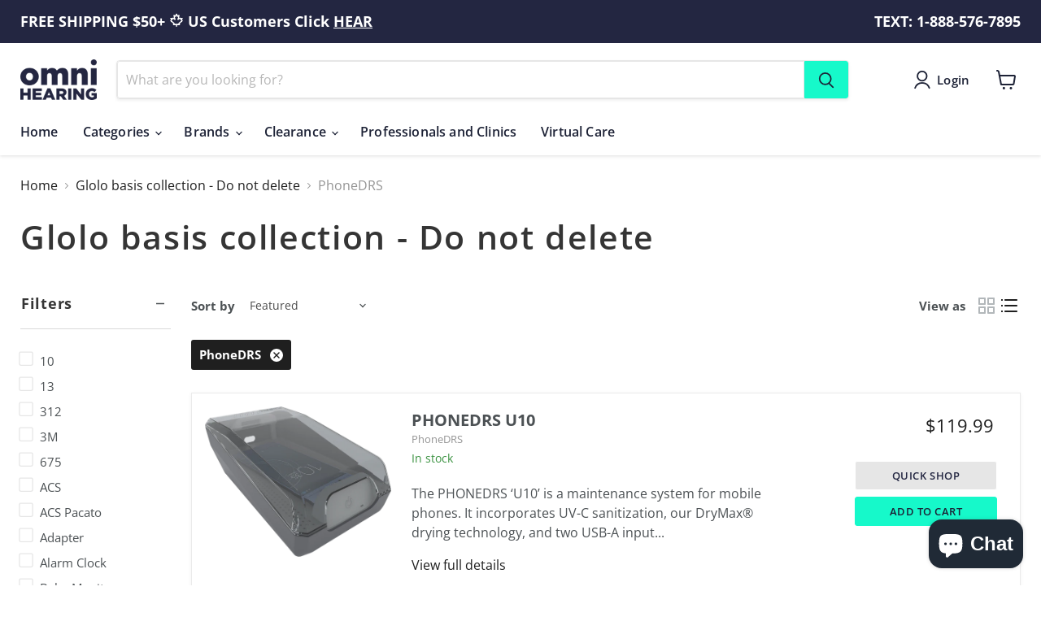

--- FILE ---
content_type: text/css
request_url: https://shop.omnihearing.ca/cdn/shop/t/32/assets/custom.css?v=70857097172409872231716291647
body_size: -462
content:
.site-header-cart--count{right:6px}.site-footer-information{align-items:center}.site-mobile-nav .site-header-actions__account-link{margin-right:10px}.modal.modal--quickshop-full .modal-inner{padding:1rem}.related_products_app_block{border:1px solid rgba(128,128,128,.16);box-shadow:0 1px 4px #8080801c;padding-bottom:20px}.related_products_app_title{line-height:normal!important}.related_products_app_regularprice,.related_products_app_title{margin:20px}body[class*=template] button:focus,body[class*=template] a:focus{box-shadow:none}#related_products_app_html .mrp-container{margin:0 auto!important}.ctm_disabled{opacity:.5;pointer-events:none}
/*# sourceMappingURL=/cdn/shop/t/32/assets/custom.css.map?v=70857097172409872231716291647 */
